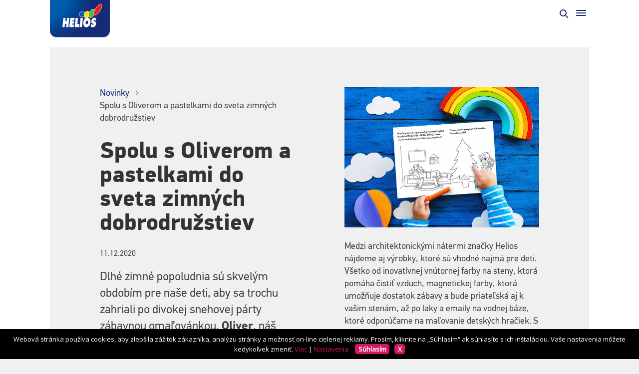

--- FILE ---
content_type: text/html; charset=utf-8
request_url: https://www.helios-deco.com/sk/novinky/spolu-s-oliverom-a-pastelkami-do-sveta-zimnych-dobrodruzstiev/
body_size: 4690
content:
<!DOCTYPE html>
<!--[if lt IE 7]>      <html class="no-js lt-ie9 lt-ie8 lt-ie7" data-locale="sk_SK"> <![endif]-->
<!--[if IE 7]>         <html class="no-js lt-ie9 lt-ie8" data-locale="sk_SK"> <![endif]-->
<!--[if IE 8]>         <html class="no-js lt-ie9" data-locale="sk_SK"> <![endif]-->
<!--[if gt IE 8]><!--> <html class="no-js" data-locale="sk_SK"> <!--<![endif]-->

<head>
	<base href="https://www.helios-deco.com/"><!--[if lte IE 6]></base><![endif]-->
	<title>Spolu s Oliverom a pastelkami do sveta zimných dobrodružstiev | Helios</title>
	<meta charset="utf-8">
	<meta http-equiv="X-UA-Compatible" content="IE=edge">
	<meta name="viewport" content="width=device-width, initial-scale=1">
	<meta name="generator" content="SilverStripe - http://silverstripe.org" />
<meta http-equiv="Content-type" content="text/html; charset=utf-8" />
<meta name="description" content="Oliver, náš nezbedný hrdina z kreslených filmov a veľvyslanec Výrobkov vhodných pre deti, pripravil pre vaše ratolesti tentoraz niečo veľmi špeciálne." />

	<meta name="LastEdited" content="2025-05-05T11:19:30+02:00">
	
	<meta property="og:url" content="https://www.helios-deco.com/sk/novinky/spolu-s-oliverom-a-pastelkami-do-sveta-zimnych-dobrodruzstiev/"/>
	<meta property="og:title" content="Spolu s Oliverom a pastelkami do sveta zimných dobrodružstiev" />
	<meta property="og:description" content="Dlhé zimné popoludnia sú skvelým obdobím pre naše deti, aby sa trochu zahriali po divokej snehovej párty zábavnou omaľovánkou. Oliver, náš nezbedný hrdina z kreslených filmov a veľvyslanec Výrobkov vhodných pre deti, pripravil pre vaše ratolesti tentoraz niečo veľmi špeciálne." />
	
		<meta property="og:image" content="https://www.helios-deco.com/assets/Novice/2020-12-11-Colouring-book/_resampled/PadWyI2MDAiLCIzMTUiLCJGRkZGRkYiLDBd/Deco-Christmas-Colouring-Book-Mockup-Main.jpg" />
		<meta property="og:image:width" content="600" />
		<meta property="og:image:height" content="315" />
		<meta property="og:image" content="https://www.helios-deco.com/assets/Novice/2020-12-11-Colouring-book/Deco-Christmas-Colouring-Book-Mockup-Main.jpg" />
		<meta property="og:image:width" content="1200" />
		<meta property="og:image:height" content="866" />
		<meta property="og:image" content="https://www.helios-deco.com/assets/Novice/2020-12-11-Colouring-book/_resampled/PadWyIxMjAwIiwiNjMwIiwiRkZGRkZGIiwwXQ/Deco-Christmas-Colouring-Book-Mockup-Main.jpg" />
		<meta property="og:image:width" content="1200" />
		<meta property="og:image:height" content="630" />
	
	
	
	<link rel="shortcut icon" href="mysite/images/favicon.ico" />

	
	<link rel="preload" href="mysite/fonts/webfonts/35411C_2_0.woff2" as="font" crossorigin="anonymous" />
	<link rel="preload" href="mysite/fonts/webfonts/35411C_4_0.woff2" as="font" crossorigin="anonymous" />
	<link rel="preload" href="mysite/fonts/webfonts/35411C_1_0.woff2" as="font" crossorigin="anonymous" />
	<link rel="preload" href="mysite/fonts/webfonts/35411C_0_0.woff2" as="font" crossorigin="anonymous" />

	

	
	
		
		

	<script src="https://www.helios-deco.com/mysite/js/libs/modernizr.js"></script>
	
	    <script type="text/javascript" src="//cookies.dev-helios.si/site/helios-decocom/sk/"></script> 
    
<link rel="stylesheet" type="text/css" href="https://www.helios-deco.com/mysite/css/HeliosFontKit.css?m=1571209923" />
<link rel="stylesheet" type="text/css" href="https://www.helios-deco.com/mysite/css/style.min.css?m=1757600790" />
</head>

<body class="News">
<exclude>
	<nav class="navigation-mobile">

	<button class="close close-mobile-navi"><span>Close navigation</span></button>

	<div class="wrapper">
		<div class="scroller">

			
				
	<ul class="main-menu">
		
			
				<li class="link"><a href="https://www.helios-deco.com/sk/vyrobky/" class="link">Výrobky</a></li>
			
		
			
				<li class="link"><a href="https://www.helios-deco.com/sk/malujte-rozumne/kolko-nateru-skutocne-potrebujem/" class="link">Riešenia</a></li>
			
		
			
				<li class="link"><a href="https://www.helios-deco.com/sk/sanacia-po-povodniach/" class="link">Sanácia po povodniach</a></li>
			
		
			
				<li class="link"><a href="https://www.helios-deco.com/sk/tipy-a-triky/" class="link">TIPY A TRIKY</a></li>
			
		
			
				<li class="link"><a href="https://www.helios-deco.com/sk/vzorkovnice/" class="link">Vzorkovnice</a></li>
			
		
			
				<li class="link"><a href="https://www.helios-deco.com/sk/malujte-rozumne/" class="link">#MAĽUJTEROZUMNE</a></li>
			
		
			
				<li class="link"><a href="https://www.helios-deco.com/sk/predajne-miesta/" class="link">PREDAJNÉ MIESTA</a></li>
			
		
			
				<li class="link"><a href="https://www.helios-deco.com/sk/kontakt/" class="link">KONTAKT</a></li>
			
		
	</ul>


				
	<ul class="top-menu">
		
			
			<li class="social">
				<a href="https://www.youtube.com/playlist?list=PLanwmKEm_cKRtjlmgJdM63Mi60A5GUDxr" target="_blank" class="yt">YouTube</a>
			</li>
			
			
			
		
		
		
			<li class="link">
				<a href="https://www.helios-deco.com/sk/o-heliose/">O spoločnosti</a>
			</li>
		
			<li class="current">
				<a href="https://www.helios-deco.com/sk/novinky/">Novinky</a>
			</li>
		
			<li class="link">
				<a href="https://www.helios-deco.com/sk/ekologicke-natery-setrne-k-zivotnemu-prostrediu/">Ekologické nátery</a>
			</li>
		
			<li class="link">
				<a href="https://www.helios-deco.com/sk/ekologicke-setrne-balenie/">Ekologické šetrné balenie</a>
			</li>
		
			<li class="link">
				<a href="https://www.helios-deco.com/sk/hgmix/">HGMIX</a>
			</li>
		
			<li class="link">
				<a href="https://www.helios-deco.com/sk/caste-otazky/">Časté otázky</a>
			</li>
		
	</ul>

			

			
	<div class="lang-menu">
		<select name="lang" class="lang-menu-mobile" style="width: 100%">
			
				<option value="https://www.helios-deco.com/sk/novinky/spolu-s-oliverom-a-pastelkami-do-sveta-zimnych-dobrodruzstiev/" selected>Slovak</option>
			
				<option value="https://www.helios-deco.com/bg/news/" >Bulgarian</option>
			
				<option value="https://www.helios-deco.com/cz/novinky/" >Czech</option>
			
				<option value="https://www.helios-deco.com/en/news/together-with-oliver-and-crayons-into-the-world-of-winter-adventures/" >English</option>
			
				<option value="https://www.helios-deco.com/fr/nouvelles/avec-oliver-et-les-crayons-de-couleur-dans-le-monde-des-aventures-dhiver/" >French</option>
			
				<option value="https://www.helios-deco.com/hr/vijesti/zajedno-s-oliverom-i-bojicama-u-zimsku-avanturu/" >Croatian</option>
			
				<option value="https://www.helios-deco.com/hu/hirek/" >Hungarian</option>
			
				<option value="https://www.helios-deco.com/it/novita/nel-mondo-delle-avventure-invernali-con-oliver-e-i-pennarelli/" >Italian</option>
			
				<option value="https://www.helios-deco.com/mk/news/" >Macedonian</option>
			
				<option value="https://www.helios-deco.com/ro/tiri/" >Romanian</option>
			
				<option value="https://www.helios-deco.com/ru/news/" >Russian</option>
			
				<option value="https://www.helios-deco.com/sl/novice/skupaj-z-oliverjem-in-barvicami-v-svet-zimskih-dogodivscin/" >Slovenian</option>
			
				<option value="https://www.helios-deco.com/rs/novosti/zajedno-sa-oliverom-i-bojicama-u-svet-zimskih-avantura/" >Serbian</option>
			
				<option value="https://www.helios-deco.com/ua/news/" >Ukrainian</option>
			
		</select>

		<div class="lang-menu-desktop">
			<ul>
				
					
					<li>
						<span class="current">Slovak</span>
						<ul class="dropdown">
						
							
						
							
							<li><a href="https://www.helios-deco.com/bg/news/">Bulgarian</a></li>
							
						
							
							<li><a href="https://www.helios-deco.com/cz/novinky/">Czech</a></li>
							
						
							
							<li><a href="https://www.helios-deco.com/en/news/together-with-oliver-and-crayons-into-the-world-of-winter-adventures/">English</a></li>
							
						
							
							<li><a href="https://www.helios-deco.com/fr/nouvelles/avec-oliver-et-les-crayons-de-couleur-dans-le-monde-des-aventures-dhiver/">French</a></li>
							
						
							
							<li><a href="https://www.helios-deco.com/hr/vijesti/zajedno-s-oliverom-i-bojicama-u-zimsku-avanturu/">Croatian</a></li>
							
						
							
							<li><a href="https://www.helios-deco.com/hu/hirek/">Hungarian</a></li>
							
						
							
							<li><a href="https://www.helios-deco.com/it/novita/nel-mondo-delle-avventure-invernali-con-oliver-e-i-pennarelli/">Italian</a></li>
							
						
							
							<li><a href="https://www.helios-deco.com/mk/news/">Macedonian</a></li>
							
						
							
							<li><a href="https://www.helios-deco.com/ro/tiri/">Romanian</a></li>
							
						
							
							<li><a href="https://www.helios-deco.com/ru/news/">Russian</a></li>
							
						
							
							<li><a href="https://www.helios-deco.com/sl/novice/skupaj-z-oliverjem-in-barvicami-v-svet-zimskih-dogodivscin/">Slovenian</a></li>
							
						
							
							<li><a href="https://www.helios-deco.com/rs/novosti/zajedno-sa-oliverom-i-bojicama-u-svet-zimskih-avantura/">Serbian</a></li>
							
						
							
							<li><a href="https://www.helios-deco.com/ua/news/">Ukrainian</a></li>
							
						
					</li></ul>
					
				
					
				
					
				
					
				
					
				
					
				
					
				
					
				
					
				
					
				
					
				
					
				
					
				
					
				
			</ul>
		</div>
	</div>


		</div>
	</div>

</nav>
</exclude>
<div id="wrapper">
	
	<header class="header" role="banner">
	<div class="adapt">
		<a href="https://www.helios-deco.com/sk/" class="brand" >
			<h1>
				<img src="mysite/images/helios-logo.png" alt="Helios">
				<span class="visuallyhidden">Spolu s Oliverom a pastelkami do sveta zimných dobrodružstiev</span>
			</h1>
		</a>
	
		<nav class="navigation">
	<div class="top">
		
			
	<ul class="top-menu">
		
			
			<li class="social">
				<a href="https://www.youtube.com/playlist?list=PLanwmKEm_cKRtjlmgJdM63Mi60A5GUDxr" target="_blank" class="yt">YouTube</a>
			</li>
			
			
			
		
		
		
			<li class="link">
				<a href="https://www.helios-deco.com/sk/o-heliose/">O spoločnosti</a>
			</li>
		
			<li class="current">
				<a href="https://www.helios-deco.com/sk/novinky/">Novinky</a>
			</li>
		
			<li class="link">
				<a href="https://www.helios-deco.com/sk/ekologicke-natery-setrne-k-zivotnemu-prostrediu/">Ekologické nátery</a>
			</li>
		
			<li class="link">
				<a href="https://www.helios-deco.com/sk/ekologicke-setrne-balenie/">Ekologické šetrné balenie</a>
			</li>
		
			<li class="link">
				<a href="https://www.helios-deco.com/sk/hgmix/">HGMIX</a>
			</li>
		
			<li class="link">
				<a href="https://www.helios-deco.com/sk/caste-otazky/">Časté otázky</a>
			</li>
		
	</ul>

		
		
	<div class="lang-menu">
		<select name="lang" class="lang-menu-mobile" style="width: 100%">
			
				<option value="https://www.helios-deco.com/sk/novinky/spolu-s-oliverom-a-pastelkami-do-sveta-zimnych-dobrodruzstiev/" selected>Slovak</option>
			
				<option value="https://www.helios-deco.com/bg/news/" >Bulgarian</option>
			
				<option value="https://www.helios-deco.com/cz/novinky/" >Czech</option>
			
				<option value="https://www.helios-deco.com/en/news/together-with-oliver-and-crayons-into-the-world-of-winter-adventures/" >English</option>
			
				<option value="https://www.helios-deco.com/fr/nouvelles/avec-oliver-et-les-crayons-de-couleur-dans-le-monde-des-aventures-dhiver/" >French</option>
			
				<option value="https://www.helios-deco.com/hr/vijesti/zajedno-s-oliverom-i-bojicama-u-zimsku-avanturu/" >Croatian</option>
			
				<option value="https://www.helios-deco.com/hu/hirek/" >Hungarian</option>
			
				<option value="https://www.helios-deco.com/it/novita/nel-mondo-delle-avventure-invernali-con-oliver-e-i-pennarelli/" >Italian</option>
			
				<option value="https://www.helios-deco.com/mk/news/" >Macedonian</option>
			
				<option value="https://www.helios-deco.com/ro/tiri/" >Romanian</option>
			
				<option value="https://www.helios-deco.com/ru/news/" >Russian</option>
			
				<option value="https://www.helios-deco.com/sl/novice/skupaj-z-oliverjem-in-barvicami-v-svet-zimskih-dogodivscin/" >Slovenian</option>
			
				<option value="https://www.helios-deco.com/rs/novosti/zajedno-sa-oliverom-i-bojicama-u-svet-zimskih-avantura/" >Serbian</option>
			
				<option value="https://www.helios-deco.com/ua/news/" >Ukrainian</option>
			
		</select>

		<div class="lang-menu-desktop">
			<ul>
				
					
					<li>
						<span class="current">Slovak</span>
						<ul class="dropdown">
						
							
						
							
							<li><a href="https://www.helios-deco.com/bg/news/">Bulgarian</a></li>
							
						
							
							<li><a href="https://www.helios-deco.com/cz/novinky/">Czech</a></li>
							
						
							
							<li><a href="https://www.helios-deco.com/en/news/together-with-oliver-and-crayons-into-the-world-of-winter-adventures/">English</a></li>
							
						
							
							<li><a href="https://www.helios-deco.com/fr/nouvelles/avec-oliver-et-les-crayons-de-couleur-dans-le-monde-des-aventures-dhiver/">French</a></li>
							
						
							
							<li><a href="https://www.helios-deco.com/hr/vijesti/zajedno-s-oliverom-i-bojicama-u-zimsku-avanturu/">Croatian</a></li>
							
						
							
							<li><a href="https://www.helios-deco.com/hu/hirek/">Hungarian</a></li>
							
						
							
							<li><a href="https://www.helios-deco.com/it/novita/nel-mondo-delle-avventure-invernali-con-oliver-e-i-pennarelli/">Italian</a></li>
							
						
							
							<li><a href="https://www.helios-deco.com/mk/news/">Macedonian</a></li>
							
						
							
							<li><a href="https://www.helios-deco.com/ro/tiri/">Romanian</a></li>
							
						
							
							<li><a href="https://www.helios-deco.com/ru/news/">Russian</a></li>
							
						
							
							<li><a href="https://www.helios-deco.com/sl/novice/skupaj-z-oliverjem-in-barvicami-v-svet-zimskih-dogodivscin/">Slovenian</a></li>
							
						
							
							<li><a href="https://www.helios-deco.com/rs/novosti/zajedno-sa-oliverom-i-bojicama-u-svet-zimskih-avantura/">Serbian</a></li>
							
						
							
							<li><a href="https://www.helios-deco.com/ua/news/">Ukrainian</a></li>
							
						
					</li></ul>
					
				
					
				
					
				
					
				
					
				
					
				
					
				
					
				
					
				
					
				
					
				
					
				
					
				
					
				
			</ul>
		</div>
	</div>

	</div>

	
	<div class="main">
		
	<ul class="main-menu">
		
			
				<li class="link"><a href="https://www.helios-deco.com/sk/vyrobky/" class="link">Výrobky</a></li>
			
		
			
				<li class="link"><a href="https://www.helios-deco.com/sk/malujte-rozumne/kolko-nateru-skutocne-potrebujem/" class="link">Riešenia</a></li>
			
		
			
				<li class="link"><a href="https://www.helios-deco.com/sk/sanacia-po-povodniach/" class="link">Sanácia po povodniach</a></li>
			
		
			
				<li class="link"><a href="https://www.helios-deco.com/sk/tipy-a-triky/" class="link">TIPY A TRIKY</a></li>
			
		
			
				<li class="link"><a href="https://www.helios-deco.com/sk/vzorkovnice/" class="link">Vzorkovnice</a></li>
			
		
			
				<li class="link"><a href="https://www.helios-deco.com/sk/malujte-rozumne/" class="link">#MAĽUJTEROZUMNE</a></li>
			
		
			
				<li class="link"><a href="https://www.helios-deco.com/sk/predajne-miesta/" class="link">PREDAJNÉ MIESTA</a></li>
			
		
			
				<li class="link"><a href="https://www.helios-deco.com/sk/kontakt/" class="link">KONTAKT</a></li>
			
		
	</ul>

		
	<div class="navi-search">
		<a href="https://www.helios-deco.com/sk/vyhladava-sa/" class="open-search">
			<span>Search</span>
		</a>
	</div>

	</div>
	

</nav>

		<div class="mobile-controls">
			
	<div class="navi-search">
		<a href="https://www.helios-deco.com/sk/vyhladava-sa/" class="open-search">
			<span>Search</span>
		</a>
	</div>

			<button class="open-mobile-navi"><span>open navigation</span></button>
		</div>

	</div>
</header>
		
	<div class="main" role="main">
		
<article class="news-page">
	<div class="inner">
		<div class="adapt article">
			<div class="wrapper">
				<div class="left">
					

	<div class="breadcrumbs">
		<p>
			
				<a href="https://www.helios-deco.com/sk/novinky/">
					Novinky
				</a>
				<i></i>
			
				<span>
					Spolu s Oliverom a pastelkami do sveta zimných dobrodružstiev
				</span>
				
			
		</p>
	</div>

					<h1>Spolu s Oliverom a pastelkami do sveta zimných dobrodružstiev</h1>

					<div class="date">
						11.12.2020
					</div>

					

					
						<div class="intro">
							<p>Dlhé zimné popoludnia sú skvelým obdobím pre naše deti, aby sa trochu zahriali po divokej snehovej párty zábavnou omaľovánkou. <strong>Oliver</strong>, náš nezbedný hrdina z kreslených filmov a veľvyslanec <strong>Výrobkov vhodných pre deti</strong>, pripravil pre vaše ratolesti tentoraz niečo veľmi špeciálne.</p>
						</div>
					
					
				</div>

				<div class="right">
					<div class="img">
						<img src="https://www.helios-deco.com/assets/Novice/2020-12-11-Colouring-book/_resampled/ScaleWidth_WebpWyI2MjAiXQ/Deco-Christmas-Colouring-Book-Mockup-Main.webp" alt="Deco Christmas Colouring Book Mockup Main">
					</div>
					<div class="content">
						<p>Medzi architektonickými nátermi značky Helios nájdeme aj výrobky, ktoré sú vhodné najmä pre deti. Všetko od inovatívnej vnútornej farby na steny, ktorá pomáha čistiť vzduch, magnetickej farby, ktorá umožňuje dostatok zábavy a bude priateľská aj k vašim stenám, až po laky a emaily na vodnej báze, ktoré odporúčame na maľovanie detských hračiek. S ich pomocou vás Oliver v našej <a href="assets/Novice/2020-12-11-Colouring-book/2020-12-Deco-Christmas-Colouring-Book-SK-Print.pdf" target="_blank"><strong>novej omaľovánke</strong></a> prevedie skutočným projektom renovácie domu.</p><p>Okrem iného na vás čaká ešte veľa ďalších úloh a výziev. Preskúmate labyrinty, pomôžete snehuliakovi nájsť nos, stretnete lesné zvieratá a pripravíte sa na príchod Ježiška! V <strong>Oliverovom svete farieb</strong> sa stále pripravujeme na nové dobrodružstvá.</p><p> </p><p><a href="assets/Novice/2020-12-11-Colouring-book/2020-12-Deco-Christmas-Colouring-Book-SK-Print.pdf" target="_blank"><img class="leftAlone" title="" src="assets/Novice/2020-12-11-Colouring-book/_resampled/ResizedImageWzU5MCw1Mzdd/za-notranjost-SK.jpg" alt="za notranjost SK" width="590" height="537"></a></p>
					</div>

					

				</div>
			</div>
		</div>
		
			
				<div class="detail-pagination">
					<div class="detail-pagination-adapt">
						<ul>
							<li class="pag-next">
								
									<a href="https://www.helios-deco.com/sk/novinky/inteligentny-system-tepelnej-izolacie/"><span>
											Nasledujúce novinky
										</span></a>
								
							</li>
							<li class="pag-prev">
								
									<a href="https://www.helios-deco.com/sk/novinky/tessarol-pu-akrylovy-email-idelanla-volba-na-dvere-a-okna/">
										<span>Predchádzajúce novinky</span>
									</a>
								
							</li>
							<li class="pag-all">
								<a href="https://www.helios-deco.com/sk/novinky/">
									Všetky novinky
								</a>
							</li>

						</ul>
					</div>
				</div>
			
		
	</div>
</article>




	</div>
	
	
		
	<div class="exposed-footer">
		<div class="adapt">
			<ul class="exposed-footer-list eqh">
				
					<li>
						<div class="inner">
							<h2>
								<a href="https://www.helios-deco.com/sk/hgmix/" target="_self">
									HGMIX
								</a>
							</h2>

							<p>Moderný miešací systém HGMIX dopĺňa chýbajúce spektrum farebných odtieňov k už pripraveným farebným odtieňom.</p>
							<br>
							<a href="https://www.helios-deco.com/sk/hgmix/" target="_self"><span class="arrow-link"></span></a>
						</div>
					</li>
				
					<li>
						<div class="inner">
							<h2>
								<a href="https://www.helios-deco.com/sk/caste-otazky/" target="_self">
									Časté otázky
								</a>
							</h2>

							<p>Potrebujete rýchlu radu? Pozrite si už zverejnené odpovede na často kladené otázky od našich zákazníkov.</p>
							<br>
							<a href="https://www.helios-deco.com/sk/caste-otazky/" target="_self"><span class="arrow-link"></span></a>
						</div>
					</li>
				
					<li>
						<div class="inner">
							<h2>
								<a href="https://www.helios-deco.com/sk/tipy-a-triky/" target="_self">
									Tipy a triky
								</a>
							</h2>

							<p>Dodržujte praktické rady na vylepšenie vášho domova.</p>
							<br>
							<a href="https://www.helios-deco.com/sk/tipy-a-triky/" target="_self"><span class="arrow-link"></span></a>
						</div>
					</li>
				
					<li>
						<div class="inner">
							<h2>
								<a href="https://www.helios-deco.com/sk/predajne-miesta/" target="_self">
									Kde nakupovať?
								</a>
							</h2>

							<p>Prezrite si zoznam obchodov, v ktorých môžete kúpiť naše výrobky, a nájdite ten, ktorý je k vám najbližšie.</p>
							<br>
							<a href="https://www.helios-deco.com/sk/predajne-miesta/" target="_self"><span class="arrow-link"></span></a>
						</div>
					</li>
				
			</ul>
		</div>
	</div>


	
	
	<footer class="footer" role="contentinfo">
	<div class="adapt">
		
		<div class="contact">
<div class="company-name">KANSAI HELIOS Slovenija, tovarna premazov in umetnih smol, d.o.o.<br><span>Količevo 65, 1230 Domžale, Slovenija, tel.: +386 1/722 40 00</span></div>
</div>
		
		
			<ul class="footer-menu">
				
					<li><a href="https://www.helios-deco.com/sk/pravne-upozornenie/" class="link">PRÁVNE UPOZORNENIE</a></li>
				
					<li><a href="https://www.helios-deco.com/sk/podmienky-o-ochrane-osobnych-udajov/" class="link">PODMIENKY O OCHRANE OSOBNÝCH ÚDAJOV</a></li>
				
					<li><a href="https://www.helios-deco.com/sk/kontakt/" class="link">KONTAKT</a></li>
				
			</ul>
		
		
		<div class="credits">
			<div class="inner">
				<div class="left">&copy;  KANSAI HELIOS Slovenija d.o.o. - všetky práva vyhradené</div>
				<div class="right">
					 
					<img class="gdprDIV iCD_show" href="#" onclick="gdpr_moreWindow();" src="cookiesdirective/img/icon-cookie-16x16-oblack.png" alt="cookie">
					Výroba: <a href="http://www.innovatif.com" target="_blank">Innovatif</a>
				</div>	
			</div>
		</div>
	</div>
</footer>

</div>



<script src="https://www.helios-deco.com/mysite/js/libs/jquery.min.js?m=1761119148"></script><script src="https://www.helios-deco.com/mysite/js/libs/modernizr.js?m=1603793902"></script><script src="https://www.helios-deco.com/mysite/js/plugins/jquery.fancybox.pack.js?m=1571209923"></script><script src="https://www.helios-deco.com/mysite/js/plugins/select2.full.min.js?m=1755093074"></script><script src="https://www.helios-deco.com/mysite/js/plugins/jquery.equalHeights1337.min.js?m=1571209923"></script><script src="https://www.helios-deco.com/mysite/js/libs/slick/slick.js?m=1676902889"></script><script src="https://files.dev-helios.si/js"></script><script src="https://www.helios-deco.com/mysite/js/functions.js?m=1757600790"></script><script>//<![CDATA[

        if( typeof _iCD == 'function' )
        { 
            _iCD.canRegSocial(function(allowed) {
                if (allowed) {
                    $('body').append('<script src=\'//s7.addthis.com/js/300/addthis_widget.js#pubid=ra-57a1e1ad526b0d52\'><\/script>');
                }
            });
        }
		

//]]></script><script defer src="https://static.cloudflareinsights.com/beacon.min.js/vcd15cbe7772f49c399c6a5babf22c1241717689176015" integrity="sha512-ZpsOmlRQV6y907TI0dKBHq9Md29nnaEIPlkf84rnaERnq6zvWvPUqr2ft8M1aS28oN72PdrCzSjY4U6VaAw1EQ==" data-cf-beacon='{"version":"2024.11.0","token":"71464d6ab7f346c1965dd879db8552cb","r":1,"server_timing":{"name":{"cfCacheStatus":true,"cfEdge":true,"cfExtPri":true,"cfL4":true,"cfOrigin":true,"cfSpeedBrain":true},"location_startswith":null}}' crossorigin="anonymous"></script>
</body>
</html>

--- FILE ---
content_type: text/javascript; charset=UTF-8
request_url: https://cookies.dev-helios.si/load/helios-decocom/sk/1
body_size: 5056
content:
var gdpr_loadJS = function(url, implementationCode, location){
	var scriptTag = document.createElement('script');
	scriptTag.src = url;
	scriptTag.onload = implementationCode;
	scriptTag.onreadystatechange = implementationCode;
	location.appendChild(scriptTag);
};

var gdpr_loadCSS = function(url, location){
	var scriptTag = document.createElement('link');
	scriptTag.href = url;
	scriptTag.rel = "stylesheet";
	location.appendChild(scriptTag);
};

var jQueryGDPR;
var gdpr_website = 'helios-decocom';
var gdpr_language = 'sk';
var gdpr_domain = '//cookies.dev-helios.si/';

var gdpr_startJS = function(){
	//your code goes here;
	jQueryGDPR = jQuery.noConflict(true);
	
	
	jQueryGDPR( document ).ready(function() {
		
		
		
		
									jQueryGDPR('.gdprDIV').html('<a href="javascript:;" onclick="gdpr_moreWindow();">Zásada cookies</a>');

					
		if(localStorage.getItem('hideCookies')!=1){
			jQueryGDPR("body").append(`<div id="gdpr_cookie-notice" class="gdpr_div gdpr_cn-bottom"><div class="gdpr_cookie-notice-container"><span id="gdpr_cn-notice-text">Webová stránka používa cookies, aby zlepšila zážitok zákazníka, analýzu stránky a možnosť on-line cielenej reklamy. Prosím, kliknite na „Súhlasím“ ak súhlasíte s ich inštaláciou. Vaše nastavenia môžete kedykoľvek zmeniť. <span class="second_part"><a href="javascript:;" onclick="gdpr_moreWindow();">Viac</a> | <a href="javascript:;" onclick="gdpr_settingsWindow();">Nastavenia</a> <a href="javascript:;" id="gdpr_cn-accept-cookie" class="gdpr_cn-set-cookie gdpr_cn-button gdpr_consalta-cookie-btn" onclick="gdpr_acceptCookies();">Súhlasím</a><a href="javascript:;" id="gdpr_cn-refuse-cookie" class="gdpr_cn-set-cookie gdpr_cn-button gdpr_consalta-cookie-btn" onclick="gdpr_refuseCookies();">X</a></span></div><div class="gdpr_cookie-notice-revoke-container"><a href="#" class="gdpr_cn-revoke-cookie gdpr_cn-button gdpr_consalta-cookie-btn" onclick="gdpr_revokeCookies();">Prekliči piškotke</a></div></div>`);
		}	
		
		

		if((localStorage.getItem('analyticsCookies')==1 && '0'=='1') || ('0'!='1')){
			console.log("INSITE Analytics");
																																								console.log("Universal Analytics: "+'UA-86282939-1');
								gdpr_startGAnalytics('UA-86282939-1');
																																							<!-- Global site tag (gtag.js) - Google Analytics -->
								console.log("GTAG:"+'G-B62B6J5SQP');
								gdpr_loadJS('https://www.googletagmanager.com/gtag/js?id=G-B62B6J5SQP', gdpr_startGTAG('G-B62B6J5SQP'), document.head);
																		
																					

		}

				
		if(localStorage.getItem('marketingCookies')==1){
		
			showIframes();
																																															console.log("FB Pixel: "+'773291646115280');
								gdpr_startFBPixel('773291646115280');
																													
														
		}
		

		jQueryGDPR("body").append(`<div style="display: none">
	<div id="gdpr_more" class="modalGDPR gdpr_div">
		<div class="entry-content">
			<div class="text_block wpb_text_column clearfix"><p>V spoločnosti KANSAI HELIOS Slovenija d.o.o. re&scaron;pektujeme pr&aacute;va os&ocirc;b na ich s&uacute;kromie. Pravidl&aacute; o použ&iacute;van&iacute; cookies a podobn&yacute;ch technol&oacute;gi&iacute; pre &uacute;ložisko d&aacute;t alebo pre pr&iacute;stup k nim na zariaden&iacute; osoby, ktor&aacute; nav&scaron;t&iacute;vi na&scaron;u webov&uacute; str&aacute;nku, riadi Nariadenie pre v&scaron;eobecn&uacute; ochranu &uacute;dajov.</p><h3>ČO S&Uacute; COOKIES?</h3><p>Cookies s&uacute; mal&eacute; textov&eacute; zložky, ktor&eacute; sa sťahuj&uacute; do použ&iacute;vateľovho zariadenia (poč&iacute;tač, tablet, mobil) vtedy, keď nav&scaron;t&iacute;via str&aacute;nku. Cookies zvyčajne obsahuj&uacute;: n&aacute;zov servera odkiaľ sa cookie poslala; dĺžka života a hodnota cookie (zvyčajne n&aacute;hodne vygenerovan&eacute; jedinečn&eacute; č&iacute;slo). Cookies ako tak&eacute; neobsahuj&uacute; alebo nezbieraj&uacute; inform&aacute;cie a ich &uacute;ložn&yacute; priestor je pod &uacute;plnou kontrolou použ&iacute;vateľa.</p>
				<div class="vc_row wpb_row vc_row-fluid">
					<div class="wpb_column vc_column_container vc_col-sm-12">
						<div class="vc_column-inner ">
							<div class="wpb_wrapper">
								<div class="vc_btn3-container vc_btn3-inline vc_custom_1535981075075"><a class="vc_general vc_btn3 vc_btn3-size-md vc_btn3-shape-square vc_btn3-style-modern vc_btn3-color-primary" href="javascript:;" onclick="gdpr_settingsWindow();" title="">Nastavenia Cookie</a></div>
							</div>
						</div>
					</div>
				</div>
				<p>&nbsp;</p><h3>NA ČO SA POUŽ&Iacute;VAJ&Uacute; COOKIES?</h3><p>Cookies sa prim&aacute;rne použ&iacute;vaj&uacute; na zlep&scaron;enie sk&uacute;senosti použ&iacute;vateľa. S pomocou cookies je interakcia medzi použ&iacute;vateľom a webovou str&aacute;nkou jednoduch&scaron;ia a r&yacute;chlej&scaron;ia, pretože si str&aacute;nka &bdquo;zapam&auml;t&aacute;&ldquo; preferenciu jedinca počas dan&eacute;ho momentu (moment cookies) alebo na dlh&scaron;&iacute; čas (trval&eacute; cookies).</p><p>T&aacute;to str&aacute;nka použ&iacute;va svoje vlastn&eacute; cookies (fisrt party cookies) alebo m&ocirc;že použ&iacute;vať cookies z in&yacute;ch str&aacute;nok alebo služieb, ktor&eacute; zobrazuj&uacute; obsah str&aacute;nky, keď ich uvid&iacute; in&yacute; použ&iacute;vateľ (cookies tretej str&aacute;nky), napr. Facebook.</p><h3>ZOZNAM COOKIES NA WEBOVEJ STR&Aacute;NKE</h3><p><strong>Veľmi potrebné cookies:</strong></p>
				<div style="overflow-x: auto;">
					<table style="width: 100%">
						<tbody>
						<tr>
							<td class="table_name" width="81"><strong>Názov</strong></td>
							<td class="table_description"><strong>Cieľ</strong></td>
							<td class="table_duration" width="94"><strong>Platnosť</strong></td>
							<td width="142" class="table_provider"><strong>Procesor</strong></td>
						</tr>							<tr>
							<td width="81" class="table_name">Session</td>
							<td class="table_description">S&uacute;bor cookie rel&aacute;cie pre spr&aacute;vne fungovanie webovej str&aacute;nky (Pr&iacute;klad: viacjazyčnosť)</td>
							<td class="table_duration" width="94">zasadania</td>
							<td width="142" class="table_provider">KANSAI HELIOS Slovenija d.o.o.</td></tr>							<tr>
							<td width="81" class="table_name">PHPSESSID</td>
							<td class="table_description">Použ&iacute;va sa na spr&aacute;vu rel&aacute;cie použ&iacute;vateľov na webovej str&aacute;nke.</td>
							<td class="table_duration" width="94">zasadania</td>
							<td width="142" class="table_provider"><p>KANSAI HELIOS Slovenija d.o.o.</p></td></tr></tbody>
					</table> </div><p><strong>Cookies pre analýzu webu:</strong></p>
					<div style="overflow-x: auto;">
					<table style="width: 100%">
						<tbody>
						<tr>
							<td width="81" class="table_name"><strong>Názov</strong></td>
							<td class="table_description"><strong>Cieľ</strong></td>
							<td width="94" class="table_duration"><strong>Platnosť</strong></td>
							<td width="142" class="table_provider"><strong>Procesor</strong></td>
						</tr>							<tr>
							<td width="81">_ga</td>
							<td>Použ&iacute;va sa na rozl&iacute;&scaron;enie použ&iacute;vateľov. Registruje jedinečn&yacute; identifik&aacute;tor, ktor&yacute; sa použ&iacute;va na generovanie &scaron;tatistick&yacute;ch &uacute;dajov o tom, ako n&aacute;v&scaron;tevn&iacute;k použ&iacute;va webov&uacute; str&aacute;nku.</td>
							<td width="94">2 roky</td>
							<td width="142"><p>Google Analytics (Google Inc., USA, <a href="https://policies.google.com/terms?hl=sk" target="_blank" rel="noopener">SCC</a>)*</p></td></tr>							<tr>
							<td width="81">_gid</td>
							<td>Použ&iacute;va sa na rozl&iacute;&scaron;enie použ&iacute;vateľov. Registruje jedinečn&yacute; identifik&aacute;tor, ktor&yacute; sa použ&iacute;va na generovanie &scaron;tatistick&yacute;ch &uacute;dajov o tom, ako n&aacute;v&scaron;tevn&iacute;k použ&iacute;va webov&uacute; str&aacute;nku.</td>
							<td width="94">24 hod&iacute;n</td>
							<td width="142"><p>Google Analytics (Google Inc., USA, <a href="https://policies.google.com/terms?hl=sk" target="_blank" rel="noopener">SCC</a>)*</p></td></tr>							<tr>
							<td width="81">_gat</td>
							<td>Použ&iacute;va sa na rozl&iacute;&scaron;enie použ&iacute;vateľov. Registruje jedinečn&yacute; identifik&aacute;tor, ktor&yacute; sa použ&iacute;va na generovanie &scaron;tatistick&yacute;ch &uacute;dajov o tom, ako n&aacute;v&scaron;tevn&iacute;k použ&iacute;va webov&uacute; str&aacute;nku.</td>
							<td width="94">min&uacute;ta</td>
							<td width="142"><p>Google Analytics (Google Inc., USA, <a href="https://policies.google.com/terms?hl=sk" target="_blank" rel="noopener">SCC</a>)*</p></td></tr>							<tr>
							<td width="81">_ga</td>
							<td>Použ&iacute;va sa na rozl&iacute;&scaron;enie použ&iacute;vateľov. Registruje jedinečn&yacute; identifik&aacute;tor, ktor&yacute; sa použ&iacute;va na generovanie &scaron;tatistick&yacute;ch &uacute;dajov o tom, ako n&aacute;v&scaron;tevn&iacute;k použ&iacute;va webov&uacute; str&aacute;nku.</td>
							<td width="94">2 roky</td>
							<td width="142"><p>Google Analytics (Google Inc., USA, <a href="https://policies.google.com/terms?hl=sk" target="_blank" rel="noopener">SCC</a>)*</p></td></tr>							<tr>
							<td width="81">_gid</td>
							<td>Použ&iacute;va sa na rozl&iacute;&scaron;enie použ&iacute;vateľov. Registruje jedinečn&yacute; identifik&aacute;tor, ktor&yacute; sa použ&iacute;va na generovanie &scaron;tatistick&yacute;ch &uacute;dajov o tom, ako n&aacute;v&scaron;tevn&iacute;k použ&iacute;va webov&uacute; str&aacute;nku.</td>
							<td width="94">24 hod&iacute;n</td>
							<td width="142"><p>Google Analytics (Google Inc., USA, <a href="https://policies.google.com/terms?hl=sk" target="_blank" rel="noopener">SCC</a>)*</p></td></tr>							<tr>
							<td width="81">_gat</td>
							<td>Použ&iacute;va sa na rozl&iacute;&scaron;enie použ&iacute;vateľov. Registruje jedinečn&yacute; identifik&aacute;tor, ktor&yacute; sa použ&iacute;va na generovanie &scaron;tatistick&yacute;ch &uacute;dajov o tom, ako n&aacute;v&scaron;tevn&iacute;k použ&iacute;va webov&uacute; str&aacute;nku.</td>
							<td width="94">min&uacute;ta</td>
							<td width="142"><p>Google Analytics (Google Inc., USA, <a href="https://policies.google.com/terms?hl=sk" target="_blank" rel="noopener">SCC</a>)*</p></td></tr></tbody>
					</table> </div>					<p>&nbsp;</p>
					<strong>Cookies pre pokročilú reklamu:</strong>
					</p>
					<div style="overflow-x: auto;">
					<table style="width: 100%">
						<tbody>
						<tr>
							<td width="81" class="table_name"><strong>Názov</strong></td>
							<td class="table_description"><strong>Cieľ</strong></td>
							<td width="94" class="table_duration"><strong>Platnosť</strong></td>
							<td width="142" class="table_provider"><strong>Procesor</strong></td>
						</tr>							<tr>
							<td width="81">__atuvc</td>
							<td>Tento s&uacute;bor cookie umožňuje použ&iacute;vateľovi zdieľať webov&uacute; str&aacute;nku s mnoh&yacute;mi webmi soci&aacute;lnych m&eacute;di&iacute;.</td>
							<td width="94">1 rok</td>
							<td width="142"><p>AddThis</p></td></tr>							<tr>
							<td width="81">__atuvs</td>
							<td>Tento s&uacute;bor cookie umožňuje použ&iacute;vateľovi zdieľať webov&uacute; str&aacute;nku s mnoh&yacute;mi webmi soci&aacute;lnych m&eacute;di&iacute;.</td>
							<td width="94">1 rok</td>
							<td width="142"><p>AddThis</p></td></tr></tbody>
					</table> </div>					<p>&nbsp;</p>
					<strong>Cookies sociálnych médií:</strong>
					</p>
					<div style="overflow-x: auto;">
					<table style="width: 100%">
						<tbody>
						<tr>
							<td width="81"><strong>Názov</strong></td>
							<td><strong>Cieľ</strong></td>
							<td width="94"><strong>Platnosť</strong></td>
							<td width="142"><strong>Procesor</strong></td>
						</tr>							<tr>
							<td width="81">_fbp</td>
							<td>Použ&iacute;va Facebook na dod&aacute;vku s&eacute;rie reklamn&yacute;ch produktov.</td>
							<td width="94">3 mesiace</td>
							<td width="142"><p>Meta (<span>Meta Platforms, Inc.</span>, USA, <a href="https://sk-sk.facebook.com/policies?ref=pf" target="_blank" rel="noopener">SCC</a>)*</p></td></tr></tbody>
					</table> </div><h3>NASTAVENIA COOKIES</h3><p>Používateľ môže kedykoľvek odmietnuť alebo znemožniť uloženie cookies tak, že zmení ich nastavenia v browseri:</p><ul><li><a href="https://support.microsoft.com/sk-sk/help/17442/windows-internet-explorer-delete-manage-cookies" target="_blank" rel="noopener">Internet Explorer </a></li><li><a href="https://support.google.com/chrome/answer/95647?hl=sk&p=cpn_cookies " target="_blank" rel="noopener">Chrome</a></li><li><a href="https://support.mozilla.org/sk/kb/odstranenie-cookies#" target="_blank" rel="noopener">Firefox</a></li><li><a href="http://www.opera.com/help/tutorials/security/cookies/" target="_blank" rel="noopener">Opera</a></li><li><a href="https://support.apple.com/sk-sk/guide/safari/sfri11471/mac" target="_blank" rel="noopener">Safari</a></li></ul></div>
		</div>
	</div>
</div>`);
		jQueryGDPR("body").append(`<div style="display: none">
	<div id="gdpr_settings" class="modalGDPR">
		<form id="gdpr_form_settings">
			<div class="entry-content gdpr_div">
				<div class="text_block wpb_text_column clearfix">
					<div class="pure-g">
						<div class="pure-u-1 consalta-cn-text"><p>Na našej webovej stránke používame nasledujúce cookies:<br /><br/>Označte ten typ cookie, s ktorým súhlasíte.</p></div>
					</div>					<div class="pure-g">
						<div class="pure-u-1">&nbsp;</div>
					</div>
					<div class="pure-g">
					<div class="pure-u-1">
						<div class="consalta-cn-form">
							<div class="pure-u-2-3">
								<div class="pure-g">
									<div class="pure-u-1"><b>Cookies sú pre fungovanie webovej stránky nevyhnutné.</b></div>
								</div>
								<div class="pure-g">
									<div class="pure-u-1">&nbsp;</div>
								</div>
								<div class="pure-g">
									<div class="pure-u-1">V tomto prípade nie je váš súhlas potrebný, pretože fungovanie webovej stránky nie je možné bez inštalácie týchto cookies.</div>
								</div>
							</div>
							<div class="pure-u-7-24"><select name="data[default_cookies]" class="pure-button-disabled select2 gdpr_select2" id="cookies-required" disabled="" tabindex="-1" aria-hidden="true">
									<option value="1">Súhlasím</option>
								</select></div>
						</div>
					</div></div>						<div class="pure-g">
							<div class="pure-u-1">&nbsp;</div>
						</div>
						<div class="pure-g">
						<div class="pure-u-1">
							<div class="consalta-cn-form">
								<div class="pure-u-2-3">
									<div class="pure-g">
										<div class="pure-u-1"><b>Cookies pre analýzu webu</b></div>
									</div>
									<div class="pure-g">
										<div class="pure-u-1">&nbsp;</div>
									</div>
									<div class="pure-g">
										<div class="pure-u-1">Cookies dovoľujú nahrávanie informácie o analýze webu, a zlepšujú tak skúsenosti používateľov.</div>
									</div>
								</div>
								<div class="pure-u-7-24"><select name="data[analytics_cookies]" id="cookies-analytics" tabindex="-1" class="gdpr_select2 select2" aria-hidden="true">
										<option value="1" selected="">Súhlasím</option>
										<option value="0" selected="">Odmietam</option>
									</select></div>
							</div>
						</div></div>						<div class="pure-g">
							<div class="pure-u-1">&nbsp;</div>
						</div>
						<div class="pure-g">
						<div class="pure-u-1">
							<div class="consalta-cn-form">
								<div class="pure-u-2-3">
									<div class="pure-g">
										<div class="pure-u-1"><b>Cookies sociálnych médií</b></div>
									</div>
									<div class="pure-g">
										<div class="pure-u-1">&nbsp;</div>
									</div>
									<div class="pure-g">
										<div class="pure-u-1">Cokkies umožňujú použitie plug-in na zdieľanie informácií z webovej stránky na sociálne médiá.</div>
									</div>
								</div>
								<div class="pure-u-7-24"><select name="data[social_cookies]" id="cookies-social" tabindex="-1" class="gdpr_select2 select2" aria-hidden="true">
										<option value="1" selected="">Súhlasím</option>
										<option value="0" selected="">Odmietam</option>
									</select></div>
							</div>
						</div></div>					<div class="pure-g">
						<div class="pure-u-1">&nbsp;</div>
					</div>
					<div class="pure-g">
					<div class="pure-u-1">
						<div class="consalta-cn-form">
							<div class="pure-u-2-3">
								<div class="pure-g">
									<div class="pure-u-1"><b>Cookies pre pokročilú reklamu</b></div>
								</div>
								<div class="pure-g">
									<div class="pure-u-1">&nbsp;</div>
								</div>
								<div class="pure-g">
									<div class="pure-u-1">Cookies umožňujú pokročilému cieleniu používateľov ohľadom ich predošlých aktivít na webovej stránke (napr. remarketing).</div>
								</div>
							</div>
							<div class="pure-u-7-24"><select name="data[marketing_cookies]" id="cookies-marketing" tabindex="-1" class="gdpr_select2 select2" aria-hidden="true">
									<option value="1" selected="">Súhlasím</option>
									<option value="0" selected="">Odmietam</option>
								</select></div>
						</div>
					</div></div>
					<div class="pure-g">
						<div class="pure-u-1">&nbsp;</div>
					</div>
					<div class="pure-g">
						<div class="pure-u-1">&nbsp;</div>
					</div>
					<div class="pure-g">
						<div class="pure-u-1 consalta-cn-btb-wrapper">
							<a class="consalta-cookie-update-btn consalta-cn-update-btn2" href="javascript:;" onclick="gdpr_acceptCookies();">Súhlasím</a>
							<a class="consalta-cookie-update-btn consalta-cn-update-btn" href="javascript:;" onclick="gdpr_setCookies();">Aktualizujte predvoľby</a>
							
						</div>
						
					</div>
				</div>
			</div>
		</form>
	</div>
</div>`);

		jQueryGDPR('.gdpr_select2').select2({
			width: 'resolve',
			dropdownParent: jQueryGDPR('#gdpr_settings'),
			minimumResultsForSearch: Infinity
		});
		
		if(localStorage.getItem('requiredCookies')!=null){
			jQueryGDPR("#cookies-required").select2("val", String(localStorage.getItem('requiredCookies')));
		}
		if(localStorage.getItem('analyticsCookies')!=null){
			jQueryGDPR("#cookies-analytics").select2("val", String(localStorage.getItem('analyticsCookies')));
		}
		if(localStorage.getItem('marketingCookies')!=null){
			jQueryGDPR("#cookies-marketing").select2("val", String(localStorage.getItem('marketingCookies')));
		}
		if(localStorage.getItem('socialCookies')!=null){
			jQueryGDPR("#cookies-social").select2("val", String(localStorage.getItem('socialCookies')));
		}
		
		
		jQueryGDPR('#gdpr_more').on(jQueryGDPR.modal.BEFORE_CLOSE, function(event, modal) {
		  console.log("modal_closed");

		});
		
		jQueryGDPR('#gdpr_settings').on(jQueryGDPR.modal.BEFORE_CLOSE, function(event, modal) {
		  console.log("modal_closed");

		});
	});
	
	var popup = document.getElementById('gdpr_cookie-notice');
    
    if(localStorage.getItem('hideCookies')!=1){
        // Add a class to the body if the popup is visible
        document.body.classList.add('gdpr-active');
        console.log("gdpr-active");
    }
}



var gdpr_startGTAG = function(AnalyticsID){
	
	console.log("gTag");
	
	window.dataLayer = window.dataLayer || [];
	function gtag(){dataLayer.push(arguments);}
	gtag('js', new Date());
	gtag('config', AnalyticsID);
}


var gdpr_startGTAG = function(AnalyticsID){
	window.dataLayer = window.dataLayer || [];
	function gtag(){
		dataLayer.push(arguments);
	}
	gtag('js', new Date());
	gtag('config', AnalyticsID);
	window.gtag = gtag;
	
	if(localStorage.getItem('marketingCookies')==1){
		console.log("google v2 ON");
		
		gtag('consent', 'default', {
	    'ad_storage': 'granted',
	    'ad_personalization': 'granted',
	    'ad_user_data': 'granted',
		'analytics_storage': 'granted',
	});
	
	}else{
		console.log("google v2 OFF");
		gtag('consent', 'default', {
	      'ad_storage': 'denied',
		  'ad_user_data': 'denied',
		  'ad_personalization': 'denied',
		  'analytics_storage': 'denied'
		});
	}
}


var gdpr_startGAnalytics = function(AnalyticsID){
	

	
	console.log("Analytics");
	(function(i,s,o,g,r,a,m){i['GoogleAnalyticsObject']=r;i[r]=i[r]||function(){
                (i[r].q=i[r].q||[]).push(arguments)},i[r].l=1*new Date();a=s.createElement(o),
                m=s.getElementsByTagName(o)[0];a.async=1;a.src=g;m.parentNode.insertBefore(a,m)
            })(window,document,'script','//www.google-analytics.com/analytics.js','ga');


		ga('create', AnalyticsID, {
			'cookieDomain': 'helios-deco.com',
			'storage': 'none',
			'clientId': getCookie('ngnGDPR')
		});

		ga('set', 'anonymizeIp', true);
		ga('send', 'pageview');
	
	
}

var gdpr_startYandex = function(YandexID){
	

	

	(function (d, w, c) {
    (w[c] = w[c] || []).push(function() {
        try {
            w.yaCounter18417286 = new Ya.Metrika({id:YandexID,
                    webvisor:true,
                    clickmap:true,
                    trackLinks:true,
                    accurateTrackBounce:true});
        } catch(e) { }
    });

    var n = d.getElementsByTagName("script")[0],
        s = d.createElement("script"),
        f = function () { n.parentNode.insertBefore(s, n); };
    s.type = "text/javascript";
    s.async = true;
    s.src = (d.location.protocol == "https:" ? "https:" : "http:") + "//mc.yandex.ru/metrika/watch.js";

    if (w.opera == "[object Opera]") {
        d.addEventListener("DOMContentLoaded", f);
    } else { f(); }
})(document, window, "yandex_metrika_callbacks");
	
	
}

var gdpr_startFBPixel = function(PixelID){
	

	
	console.log("FB");
	!function(f,b,e,v,n,t,s)
	{if(f.fbq)return;n=f.fbq=function(){n.callMethod?
	n.callMethod.apply(n,arguments):n.queue.push(arguments)};
	if(!f._fbq)f._fbq=n;n.push=n;n.loaded=!0;n.version='2.0';
	n.queue=[];t=b.createElement(e);t.async=!0;
	t.src=v;s=b.getElementsByTagName(e)[0];
	s.parentNode.insertBefore(t,s)}(window,document,'script',
	'https://connect.facebook.net/en_US/fbevents.js');
	 fbq('init', PixelID); 
	fbq('track', 'PageView');
	
	
}



gdpr_loadJS('//cookies.dev-helios.si/js/helios-decocom/sk/', gdpr_startJS, document.head);


--- FILE ---
content_type: text/javascript; charset=UTF-8
request_url: https://cookies.dev-helios.si/site/helios-decocom/sk/
body_size: 2883
content:
console.log("COOKIES PLATFORM START");

console.log("HIDE COOKIES: "+localStorage.getItem('hideCookies'));
console.log("CONSENT COOKIES: "+localStorage.getItem('consentCookies'));
console.log("REQUIRED COOKIES: "+localStorage.getItem('requiredCookies'));
console.log("SOCIAL COOKIES: "+localStorage.getItem('socialCookies'));
console.log("ANALYTICS COOKIES: "+localStorage.getItem('analyticsCookies'));
console.log("MARKETING COOKIES: "+localStorage.getItem('marketingCookies'));

if(localStorage.getItem('marketingCookies') != 1){
	console.log("MARKETING COOKIES: OFF");
	var meta = document.createElement('meta');
	meta.httpEquiv = "Content-Security-Policy";
	meta.content = "frame-src 'self' google.com *.google.com *.hcaptcha.com hcaptcha.com cookies.dev-helios.si *.mailerlite.com";
	document.getElementsByTagName('head')[0].appendChild(meta);
}else{
	console.log("MARKETING COOKIES: ON");
}

document.addEventListener("DOMContentLoaded", function(event) { 
            var scrollpos = localStorage.getItem('scrollpos');
            var oldPage = localStorage.getItem('page');
            if (scrollpos && oldPage == window.location.href) window.scrollTo(0, scrollpos);
        });

        window.onbeforeunload = function(e) {
            localStorage.setItem('scrollpos', window.scrollY);
            localStorage.setItem('page', window.location.href);
                    };


document.onreadystatechange = function(e)
{
    if (document.readyState === 'interactive')
    {
        hideIframes();        
    }
};


var gdpr_loadJS = function(url, implementationCode, location){
	var scriptTag = document.createElement('script');
	scriptTag.src = url;
	scriptTag.onload = implementationCode;
	scriptTag.onreadystatechange = implementationCode;
	location.appendChild(scriptTag);
};

var gdpr_loadCSS = function(url, location){
	var scriptTag = document.createElement('link');
	scriptTag.href = url;
	scriptTag.rel = "stylesheet";
	location.appendChild(scriptTag);
};

var jQueryGDPR;
var gdpr_website = 'helios-decocom';
var gdpr_language = 'sk';
var gdpr_domain = '//cookies.dev-helios.si/';
var debugging = '';


function hideIframes(){
	var iframes = document.querySelectorAll('iframe');
	console.log("hideIframes");
	for (var i = 0; i < iframes.length; i++) {
	    //iframes[i].parentNode.removeChild(iframes[i]);
	    
	    var currentSrc = iframes[i].getAttribute('src');
	    
	    console.log(currentSrc);
	    if(currentSrc!=null){
			iframes[i].setAttribute('src',''); // remove old src data 
			iframes[i].setAttribute('data-src',currentSrc);
			iframes[i].setAttribute('preload','none');
			iframes[i].setAttribute('data-style',iframes[i].getAttribute('style'));
			console.log("AAA:"+iframes[i].getAttribute('style')+"; display: none");
			iframes[i].setAttribute('style',iframes[i].getAttribute('style')+"; display: none");
			
			var videoID = get_video_id(currentSrc);
			var elem = document.createElement("img");
			
			if(currentSrc.indexOf("data:image") == -1){
				if(validationMailerElite(currentSrc)==false && validationBlank(currentSrc)==false){
					if(validationGmaps(currentSrc)==false || videoID!=''){
						//YOUTUBE
						var innerHTML = buildYoutubeHTML(videoID);
					}else{
						//GMAPS
						var innerHTML = buildGoogleMapsHTML();
					}
					
					var child = document.createElement('div');
					  child.innerHTML = innerHTML;
					  child = child.firstChild;
					  
					  iframes[i].parentNode.prepend(child);   
					  
					  console.log("AAB:"+iframes[i].parentNode.getAttribute('style')+";min-width: 100%; text-align: center; position: static;");
					  iframes[i].parentNode.setAttribute("style", iframes[i].parentNode.getAttribute('style')+";min-width: 100%; text-align: center; position: static;");
				}else{
					console.log("mailerlite");
				}
			  
			  
		  }
	  }
	    
	}
	
	var iframes = document.getElementsByClassName('google-map');
	for (var i = 0; i < iframes.length; i++) {
		iframes[i].setAttribute('style', 'display: none');  
		
		var innerHTML = buildGoogleMapsHTML();
				
		var child = document.createElement('div');
		child.innerHTML = innerHTML;
		child = child.firstChild;
		  
		iframes[i].parentNode.prepend(child);  
	}
	
	var iframes = document.getElementsByClassName('map');
	for (var i = 0; i < iframes.length; i++) {
		iframes[i].setAttribute('style', 'display: none');  
		
		var innerHTML = buildGoogleMapsHTML();
				
		var child = document.createElement('div');
		child.innerHTML = innerHTML;
		child = child.firstChild;
		  
		iframes[i].parentNode.prepend(child);  
	}
	
	var iframes = document.querySelectorAll('[id=map]');
	for (var i = 0; i < iframes.length; i++) {
		iframes[i].setAttribute('style', 'display: none');  
		
		var innerHTML = buildGoogleMapsHTML();
				
		var child = document.createElement('div');
		child.innerHTML = innerHTML;
		child = child.firstChild;
		  
		iframes[i].parentNode.prepend(child);  
	}
	
	var iframes = document.querySelectorAll('[id=wpgmza_map_1]');
	for (var i = 0; i < iframes.length; i++) {
		iframes[i].setAttribute('style', 'display: none');  
		
		var innerHTML = buildGoogleMapsHTML();
				
		var child = document.createElement('div');
		child.innerHTML = innerHTML;
		child = child.firstChild;
		  
		iframes[i].parentNode.prepend(child);  
	}
	
	
	
}


function buildYoutubeHTML(videoID){
	console.log("YT");
	var innerHTML = '<div class="youtubePreloadDiv" style="position: relative">';
	innerHTML += '<img class="youtubePreloadImage" onclick="gdpr_acceptMarketingCookies();" src="https://img.youtube.com/vi/'+videoID+'/hqdefault.jpg" style="z-index: 2; cursor: pointer; position: relative; max-width: 100%; width: auto; height: 100%; margin: 0px auto;" /><img src="https://cookies.dev-helios.si/data/images/play.png" onclick="gdpr_acceptMarketingCookies();" style="cursor: pointer; position: absolute; top: 50%; left: 50%; margin-top: -50px; margin-left: -40px; width: 80px; z-index: 3" />';
	innerHTML+='<div onclick="gdpr_acceptMarketingCookies();" style="cursor: pointer; position: absolute; top: 50%; left: 50%; z-index: 3; margin: 0px auto; width: 250px; margin-left: -125px; margin-top: 30px; background-color: rgba(0,0,0,0.6); padding: 5px; color: #fff; height: auto; text-align: center">Click to accept marketing cookies and enable this content.</div></div>';
	
	return innerHTML;
}

function buildGoogleMapsHTML(){
	console.log("GMAPS");
	var innerHTML = '<div class="youtubePreloadDiv" style="position: relative">';
	innerHTML += '<img class="youtubePreloadImage" onclick="gdpr_acceptMarketingCookies();" src="https://cookies.dev-helios.si/data/images/maps.jpg"" style="z-index: 1; cursor: pointer; position: relative; max-width: 100%; width: 100%; height: auto; margin: 0px auto;" />';
	innerHTML+='<div onclick="gdpr_acceptMarketingCookies();" style="cursor: pointer; position: absolute; top: 50%; left: 50%; z-index: 1; margin: 0px auto; width: 250px; margin-left: -125px; margin-top: -30px; background-color: rgba(0,0,0,0.6); padding: 5px; color: #fff; height: auto; text-align: center">Click to accept marketing cookies and enable this content.</div></div>';
	
	return innerHTML;
	
}

function validationGmaps(url) {
	
  let result = url.indexOf("maps/embed");  
  console.log(result);
  if (result!=-1){
    return true;
  }else{
    return false;
  }
  
}

function validationMailerElite(url) {
	
  let result = url.indexOf("static.mailerlite.com");  
  console.log("Mailerlite:"+result);
  if (result!=-1){
    return true;
  }else{
    return false;
  }
  
}


function validationBlank(url) {
	
  let result = url.indexOf("about:blank");  
  console.log("Blank:"+result);
  if (result!=-1){
    return true;
  }else{
    return false;
  }
  
}


function get_video_id(url){
	var regExp = /^.*((youtube-nocookie.com|youtu.be|youtube.com\/)|(v\/)|(\/u\/\w\/)|(embed\/)|(watch\?))\??v?=?([^#&?]*).*/;
    var match = url.match(regExp);
    return (match&&match[7].length==11)? match[7] : false;
}
var wpgmza = false;
var afterClick = false;

function showIframes(){
	console.log("showIframes");
	console.log("AA");
	/*var currentCSP = document.querySelector("meta[http-equiv='Content-Security-Policy']").getAttribute("content");
	var newCSP = currentCSP + " youtube.com *.youtube.com";
	document.querySelector("meta[http-equiv='Content-Security-Policy']").setAttribute("content", newCSP);*/
	console.log("BB");
	
	var iframes = document.querySelectorAll('iframe');
	
	for (var i = 0; i < iframes.length; i++) {
	    //iframes[i].parentNode.removeChild(iframes[i]);
	    
	    var currentSrc = iframes[i].getAttribute('data-src');
	    if(currentSrc!=null){
		iframes[i].setAttribute('src',currentSrc); // remove old src data 
		iframes[i].setAttribute('style',iframes[i].getAttribute('data-style')); 
		
		//iframes[i].setAttribute('data-src',); 
	    }
	}
	
	var iframes = document.getElementsByClassName('google-map');
	for (var i = 0; i < iframes.length; i++) {
		
		iframes[i].setAttribute('style', 'display: block');  
		console.log("GMAP ID:"+iframes[i].getAttribute('id'));
		
		if(function_exists('initGoogleMaps')){
			initGoogleMaps(iframes[i].getAttribute('id'));
		}
		
	}
	
	var iframes = document.getElementsByClassName('map');
	for (var i = 0; i < iframes.length; i++) {
		if(afterClick == true){
			location.reload(true);
			return;
		}
		iframes[i].setAttribute('style', 'display: block');  
		console.log("GMAP ID:"+iframes[i].getAttribute('id'));
		
		if(function_exists('initGoogleMaps')){
			initGoogleMaps(iframes[i].getAttribute('id'));
		}
		
	}
	
	var iframes = document.querySelectorAll('[id=map]');
	for (var i = 0; i < iframes.length; i++) {
		
		iframes[i].setAttribute('style', 'display: block');  
		console.log("GMAPS ID1:"+iframes[i].getAttribute('id'));
	}
	
	var iframes = document.querySelectorAll('[id=wpgmza_map_1]');
	
	wpgmza = false;
	for (var i = 0; i < iframes.length; i++) {
		iframes[i].setAttribute('style', ';display: block;height: 500px; position: relative; overflow: hidden');  
		console.log("GMAPS ID2:"+iframes[i].getAttribute('id'));	
		wpgmza = true;
	}
	
	if(function_exists('initMap')){
		initMap();	
	}
	
	var photos = document.getElementsByClassName('youtubePreloadDiv');
	for (var i = 0; i < photos.length; i++) {
		photos[i].setAttribute('style', 'display: none');  
	}
	console.log("END IFRAMES");
}

function function_exists(function_name)
{
	var fname = eval('typeof ' + function_name) === 'function';
    return fname;
}

function setCookie(name,value,days) {
    var expires = "";
    if (days) {
        var date = new Date();
        date.setTime(date.getTime() + (days*24*60*60*1000));
        expires = "; expires=" + date.toUTCString();
    }
    document.cookie = name + "=" + (value || "")  + expires + "; path=/; Secure; SameSite=Lax";
}
function getCookie(name) {
    var nameEQ = name + "=";
    var ca = document.cookie.split(';');
    for(var i=0;i < ca.length;i++) {
        var c = ca[i];
        while (c.charAt(0)==' ') c = c.substring(1,c.length);
        if (c.indexOf(nameEQ) == 0) return c.substring(nameEQ.length,c.length);
    }
    return null;
}
function eraseCookie(name) {   
    document.cookie = name+'=; Max-Age=-99999999;';  
}

var x = getCookie('ngnGDPR');
if (x) {
}else{
	setCookie('ngnGDPR','f43eb7b47dce48b5355935d64df795fb',3650);	
}




var gdpr_firstJS = function(){
}

gdpr_loadJS('//cookies.dev-helios.si/load/helios-decocom/sk/1', gdpr_firstJS, document.head);

/*gdpr_loadJS('https://accessibility.ngn.media/site/zd-koper.si/si/', gdpr_firstJS, document.head);*/

gdpr_loadCSS('//cookies.dev-helios.si/css/helios-decocom/sk/', document.head);
gdpr_loadCSS('https://cookies.dev-helios.si/data/css/open-sans.css?v=2', document.head);
gdpr_loadCSS('//cookies.dev-helios.si/data/js/fontawesome/css/fontawesome.css', document.head);
gdpr_loadCSS('//cookies.dev-helios.si/data/js/fontawesome/css/all.css', document.head);
